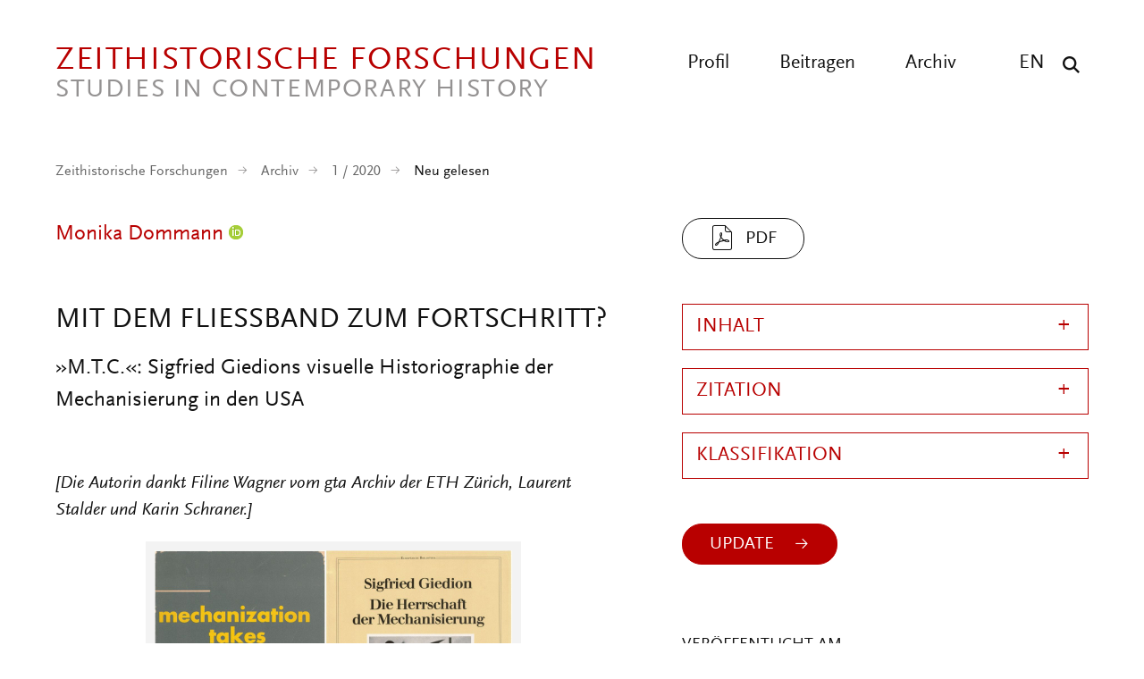

--- FILE ---
content_type: text/html; charset=UTF-8
request_url: https://zeithistorische-forschungen.de/1-2020/5831
body_size: 23662
content:

<!DOCTYPE html>
<html lang="de" dir="ltr" class="h-100">
  <head>
    <meta charset="utf-8" />
<script>var _paq = _paq || [];(function(){var u=(("https:" == document.location.protocol) ? "https://analytics.zeitgeschichte-digital.de/" : "https://analytics.zeitgeschichte-digital.de/");_paq.push(["setSiteId", "6"]);_paq.push(["setTrackerUrl", u+"matomo.php"]);_paq.push(["setDoNotTrack", 1]);if (!window.matomo_search_results_active) {_paq.push(["trackPageView"]);}_paq.push(["setIgnoreClasses", ["no-tracking","colorbox"]]);_paq.push(["enableLinkTracking"]);var d=document,g=d.createElement("script"),s=d.getElementsByTagName("script")[0];g.type="text/javascript";g.defer=true;g.async=true;g.src=u+"matomo.js";s.parentNode.insertBefore(g,s);})();</script>
<meta name="description" content="[Die Autorin dankt Filine Wagner vom gta Archiv der ETH Zürich, Laurent Stalder und Karin Schraner.]" />
<link rel="canonical" href="https://zeithistorische-forschungen.de/1-2020/5831" />
<meta name="Generator" content="Drupal 10 (https://www.drupal.org)" />
<meta name="MobileOptimized" content="width" />
<meta name="HandheldFriendly" content="true" />
<meta name="viewport" content="width=device-width, initial-scale=1.0" />
<link rel="icon" href="/themes/custom/zf_b5_subtheme/favicon.ico" type="image/vnd.microsoft.icon" />
<link rel="alternate" hreflang="de" href="https://zeithistorische-forschungen.de/1-2020/5831" />

    <title>Mit dem Fließband zum Fortschritt? | Zeithistorische Forschungen</title>
      <link rel="stylesheet" media="all" href="/sites/default/files/css/css__6cg6Csc_1Sr-9-2r78_wJCag_013cGaJtZmzpRqtoE.css?delta=0&amp;language=de&amp;theme=zf_b5_subtheme&amp;include=eJxNjVEOwjAMQy9U1q-dZ0qoVybSZWpS2HZ6KkCCH0vvWZZZ1c0rbWNkMgT-cYEZZdi_WzUhXFW0su4xYaYm3kVFr2ohWU4E7C7Leo-pto1k-GKwwxzlc_NY8LT4zqFoaoJwzhOPkzX2GwpiFmWSi_nRx_kFP5JA3w" />
<link rel="stylesheet" media="all" href="/sites/default/files/css/css_yqIOWudIPdEJHIW6LoPnKeXOCFqpwPMV-70Rl0VFXjk.css?delta=1&amp;language=de&amp;theme=zf_b5_subtheme&amp;include=eJxNjVEOwjAMQy9U1q-dZ0qoVybSZWpS2HZ6KkCCH0vvWZZZ1c0rbWNkMgT-cYEZZdi_WzUhXFW0su4xYaYm3kVFr2ohWU4E7C7Leo-pto1k-GKwwxzlc_NY8LT4zqFoaoJwzhOPkzX2GwpiFmWSi_nRx_kFP5JA3w" />
</css-placeholder>
      </js-placeholder>
    </head-placeholder>
  </head>
  <body class="path-node page-node-type-beitrag    bg- d-flex flex-column h-100 top">
  <div class="wrap">
        <div class="visually-hidden-focusable skip-link p-3 container">
      <a href="#main-content" class="p-2">
        Direkt zum Inhalt
      </a>
    </div>
    
      <div class="dialog-off-canvas-main-canvas d-flex flex-column h-100" data-off-canvas-main-canvas>
    

      
<header class="pageheader">
  <div class="center clearfix">
    <a href="https://zeithistorische-forschungen.de/" title="back to start" class="logo"><span class="logo-main">Zeithistorische Forschungen</span><span class="logo-sub">Studies in Contemporary History</span></a>
    <button class="hamburger" type="button" aria-label="Menu" aria-controls="navigation"><span class="line line-1"></span><span class="line line-2"></span><span class="line line-3"></span></button>
    <div class="navigation">
      <button class="show-search show-search-menu" type="button" data-toggle="searchmenu" aria-label="Suche"><span class="icon-search">&nbsp;</span></button>
      <nav class="language">
        <ul>
          <li><a href="/articles-in-english" title="All articles in english">EN</a></li>
        </ul>
      </nav>
      <nav class="menu" id="navigation">
        <ul>
          <li><a href="/profil" title="Profil" >Profil</a></li>
          <li><a href="/beitragen" title="Beitragen" >Beitragen</a></li>
          <li><a href="/archiv" title="Archiv" >Archiv</a></li>
        </ul>
      </nav>
    </div>
  </div>
</header>
<div id="searchmenu" class="block block-search dropdown-menu clearfix">
  <div class="center">
    <div class="search-top clearfix">
      <div class="logo-search">Zeithistorische Forschungen</div><a href="/suche" class="show-search-menu close"></a>
    </div>
    <div class="center-search clearfix">
      <div class="custom-search-block-form block block-custom-search" role="search" data-drupal-selector="custom-search-block-form" id="block-zf-b5-subtheme-customsearchform">
  
    
      <form data-block="nav_additional" action="/1-2020/5831" method="post" id="custom-search-block-form" accept-charset="UTF-8" class="rubrik-form">
  <div class="js-form-item form-item js-form-type-search form-type-search js-form-item-keys form-item-keys form-no-label">
      <label for="edit-keys" class="visually-hidden">Diese Website durchsuchen</label>
        
  <input title="Die Begriffe eingeben, nach denen gesucht werden soll." class="custom_search-keys form-search form-control form-text" data-drupal-selector="edit-keys" type="search" id="edit-keys" name="keys" value="" size="15" maxlength="128" placeholder="Suchbegriff eingeben" />


        </div>



  <div class="select-wrapper js-form-item form-item js-form-type-select form-type-select js-form-item-types form-item-types">
    <select class="custom-search-selector custom-search-types form-select form-control" data-drupal-selector="edit-types" id="edit-types" name="types"><option value="c-all" selected="selected">Beitrag, Heft, Reprint, Autor:in, ...</option><option value="c-autor_in">Autor_in</option><option value="c-beitrag">Beitrag</option><option value="c-heft">Heft</option><option value="c-material">Material</option><option value="c-materialsammlung">Materialsammlung</option><option value="c-reprint">Reprint</option></select>
  </div>

  



  <div class="select-wrapper js-form-item form-item js-form-type-select form-type-select js-form-item-vocabulary-rubriken form-item-vocabulary-rubriken form-no-label">
    <select class="custom-search-selector custom-search-vocabulary form-select form-control" data-drupal-selector="edit-vocabulary-rubriken" id="edit-vocabulary-rubriken" name="vocabulary_rubriken"><option value="c-all" selected="selected">Rubrik ...</option><option value="c-1602"> Editorial</option><option value="c-1"> Aufsätze</option><option value="c-1603"> Interviews</option><option value="c-1614"> Bildessay</option><option value="c-2"> Debatte</option><option value="c-1604"> Essay</option><option value="c-3"> Quellen</option><option value="c-4"> Besprechungen</option><option value="c-1605">- Ausstellungen</option><option value="c-1606">- CD-ROMs und DVDs</option><option value="c-1607">- Filme</option><option value="c-1608">- Neu gehört</option><option value="c-1609">- Neu gelesen</option><option value="c-1610">- Neu gesehen</option><option value="c-1611">- Websites</option><option value="c-1612">- Links</option><option value="c-1613">- Neu</option></select>
  </div>

  


<div class="select-flex form-wrapper">
  
  <div class="select-wrapper js-form-item form-item js-form-type-select form-type-select js-form-item-vocabulary-chronologische-klassifikation form-item-vocabulary-chronologische-klassifikation form-no-label">
    <select class="custom-search-selector custom-search-vocabulary form-select form-control" data-drupal-selector="edit-vocabulary-chronologische-klassifikation" id="edit-vocabulary-chronologische-klassifikation" name="vocabulary_chronologische_klassifikation"><option value="c-all" selected="selected">Zeit ...</option><option value="c-1649"> vor 1900</option><option value="c-1582"> 20. Jahrhundert übergreifend</option><option value="c-1583"> 1900-1945</option><option value="c-1584"> 1945-</option><option value="c-1585"> 1900er</option><option value="c-1586"> 1910er</option><option value="c-1587"> 1920er</option><option value="c-1588"> 1930er</option><option value="c-1589"> 1940er</option><option value="c-1590"> 1950er</option><option value="c-1591"> 1960er</option><option value="c-1592"> 1970er</option><option value="c-1593"> 1980er</option><option value="c-1594"> 1990er</option><option value="c-1595"> 2000er</option><option value="c-1615"> 2010er</option><option value="c-1596"> 21. Jahrhundert</option><option value="c-1597"> ohne epochalen Schwerpunkt</option></select>
  </div>

  



  <div class="select-wrapper js-form-item form-item js-form-type-select form-type-select js-form-item-vocabulary-regionale-klassifikation form-item-vocabulary-regionale-klassifikation form-no-label">
    <select class="custom-search-selector custom-search-vocabulary form-select form-control" data-drupal-selector="edit-vocabulary-regionale-klassifikation" id="edit-vocabulary-regionale-klassifikation" name="vocabulary_regionale_klassifikation"><option value="c-all" selected="selected">Region ...</option><option value="c-1533"> Afrika</option><option value="c-1534">- Afrika südlich der Sahara</option><option value="c-1535">- Nordafrika</option><option value="c-1536"> Amerika</option><option value="c-1537">- Nordamerika</option><option value="c-1538">-- Kanada</option><option value="c-1539">-- USA</option><option value="c-1621">- Mittelamerika</option><option value="c-1622">- Südamerika</option><option value="c-1540"> Asien</option><option value="c-1541">- Ostasien</option><option value="c-1542">-- China</option><option value="c-1543">-- Japan</option><option value="c-1620">-- Korea</option><option value="c-1544">- Südasien</option><option value="c-1545">-- Indien</option><option value="c-1546">- Südostasien</option><option value="c-1547">- Vorderasien</option><option value="c-1647">-- Golfregion</option><option value="c-1548">-- Israel/Palästina</option><option value="c-1619">- Zentralasien</option><option value="c-1648">-- Afghanistan</option><option value="c-1549"> Australien/Ozeanien</option><option value="c-1550"> Europa</option><option value="c-1551">- Mittel-/Osteuropa</option><option value="c-1552">-- Österreich</option><option value="c-1553">-- Polen</option><option value="c-1554">-- Tschechien/Slowakei/Tschechoslowakei</option><option value="c-1555">-- Ungarn</option><option value="c-1556">- Nordeuropa</option><option value="c-1557">-- Baltikum</option><option value="c-1558">-- Skandinavien</option><option value="c-1559">- Osteuropa</option><option value="c-1560">-- Bulgarien</option><option value="c-1561">-- Rumänien</option><option value="c-1562">-- UdSSR/Russland</option><option value="c-1563">-- Ukraine</option><option value="c-1564">- Südeuropa</option><option value="c-1565">-- Griechenland</option><option value="c-1566">-- Italien</option><option value="c-1567">-- Portugal</option><option value="c-1568">-- Spanien</option><option value="c-1569">-- Südosteuropa/Jugoslawien</option><option value="c-1570">- Westeuropa</option><option value="c-1571">-- Benelux-Staaten</option><option value="c-1572">-- Deutschland</option><option value="c-1573">--- Bundesrepublik</option><option value="c-1574">--- DDR</option><option value="c-1575">-- Frankreich</option><option value="c-1576">-- Großbritannien</option><option value="c-1577">-- Irland</option><option value="c-1578">-- Schweiz</option><option value="c-1579"> ohne regionalen Schwerpunkt</option><option value="c-1581"> regional übergreifend</option></select>
  </div>

  



  <div class="select-wrapper js-form-item form-item js-form-type-select form-type-select js-form-item-vocabulary-thematische-klassifikation form-item-vocabulary-thematische-klassifikation form-no-label">
    <select class="custom-search-selector custom-search-vocabulary form-select form-control" data-drupal-selector="edit-vocabulary-thematische-klassifikation" id="edit-vocabulary-thematische-klassifikation" name="vocabulary_thematische_klassifikation"><option value="c-all" selected="selected">Thema ...</option><option value="c-1373"> Alltag</option><option value="c-1655"> Alter</option><option value="c-1374"> Amerikanisierung</option><option value="c-1375"> Antisemitismus</option><option value="c-1415"> Arbeit</option><option value="c-1376"> Architektur</option><option value="c-1377"> Außenpolitik</option><option value="c-1378"> Ausstellungen</option><option value="c-1379"> Begriffe</option><option value="c-1381"> Besatzungsherrschaft</option><option value="c-1383"> Bevölkerung</option><option value="c-1384"> Bildung und Universitäten</option><option value="c-1385"> Biographie</option><option value="c-1625"> Christentum</option><option value="c-1626"> Computerisierung</option><option value="c-1387"> Dekolonisation</option><option value="c-1389"> Design</option><option value="c-1390"> Digital Humanities</option><option value="c-1393"> Eliten</option><option value="c-1394"> Emotionen</option><option value="c-1395">- Gefühle</option><option value="c-1628"> Energie</option><option value="c-1396"> Entwicklungspolitik</option><option value="c-1652"> Ernährung</option><option value="c-1398"> Europäisierung</option><option value="c-1399"> Europäische Integration</option><option value="c-1401"> Faschismus</option><option value="c-1402"> Fernsehen</option><option value="c-1403"> Film</option><option value="c-1404"> Flucht und Vertreibung</option><option value="c-1405"> Fotografie</option><option value="c-1629"> Friedens- und Konfliktforschung</option><option value="c-1406"> Gedächtnis</option><option value="c-1407">- Erinnerung</option><option value="c-1408"> Gedenkstätten</option><option value="c-1409"> Gedenktage</option><option value="c-1616"> Geheimdienste</option><option value="c-1410"> Geistes- und Ideengeschichte</option><option value="c-1411">- Intellectual History</option><option value="c-1412"> Genozide</option><option value="c-1413"> Geographie</option><option value="c-1418"> Geschichtsdidaktik</option><option value="c-1419"> Geschichtspolitik</option><option value="c-1420"> Geschichtstheorie(n)</option><option value="c-1421"> Geschlecht</option><option value="c-1422">- Gender Studies</option><option value="c-1423"> Gesellschaftsgeschichte</option><option value="c-1424"> Gewalt</option><option value="c-1425"> Global History</option><option value="c-1426">- Weltgeschichte</option><option value="c-1428"> Historiographiegeschichte</option><option value="c-1431"> Historische Semantik</option><option value="c-1432"> Holocaust</option><option value="c-1642"> Human Animal Studies</option><option value="c-1433"> Imperien</option><option value="c-1435"> Internationale Organisationen</option><option value="c-1436"> Internationale Beziehungen</option><option value="c-1631"> Islam</option><option value="c-1437"> Jahrestage</option><option value="c-1438"> Judentum</option><option value="c-1439"> Jugend</option><option value="c-1440"> Justiz</option><option value="c-1441"> Kalter Krieg</option><option value="c-1386">- Cold War Studies</option><option value="c-1442"> Kartographie</option><option value="c-1443"> Kindheit</option><option value="c-1444"> Kirchen</option><option value="c-1446"> Klassen</option><option value="c-1450"> Körper</option><option value="c-1656"> Kolonialismus</option><option value="c-1447"> Kommunikation</option><option value="c-1448"> Kommunismus</option><option value="c-1449"> Konsum</option><option value="c-1650"> Krieg</option><option value="c-1451"> Kultur</option><option value="c-1454"> Kunst</option><option value="c-1654"> Linksextremismus</option><option value="c-1457"> Literatur</option><option value="c-1460"> Materielle Kultur</option><option value="c-1461"> Medien</option><option value="c-1464"> Medizin</option><option value="c-1646">- Gesundheit</option><option value="c-1465"> Menschenrechte</option><option value="c-1466"> Mentalität</option><option value="c-1467"> Metropolen</option><option value="c-1468"> Migration</option><option value="c-1469"> Militär</option><option value="c-1470"> Museen</option><option value="c-1471"> Musik</option><option value="c-1474"> Nahostkonflikt</option><option value="c-1477"> Nationalsozialismus</option><option value="c-1634"> Naturwissenschaften</option><option value="c-1478"> Opposition</option><option value="c-1479"> Oral History</option><option value="c-1481"> Parteien</option><option value="c-1635"> Planung</option><option value="c-1636">- Infrastruktur</option><option value="c-1482"> Politik</option><option value="c-1486"> Pop</option><option value="c-1487"> Postcolonial Studies</option><option value="c-1488"> Presse</option><option value="c-1617"> Propaganda</option><option value="c-1489"> Public History</option><option value="c-1657"> Queer History</option><option value="c-1651"> Race</option><option value="c-1490"> Raum</option><option value="c-1492"> Recht</option><option value="c-1653"> Rechtsextremismus</option><option value="c-1493"> Regionales</option><option value="c-1494"> Religion</option><option value="c-1497"> Rundfunk</option><option value="c-1499"> Sound History</option><option value="c-1445">- Klang</option><option value="c-1500"> Soziale Bewegungen</option><option value="c-1501">- Bewegungen</option><option value="c-1502">- Protest</option><option value="c-1503"> Soziales</option><option value="c-1645"> Sozialstruktur</option><option value="c-1504"> Sport</option><option value="c-1505"> Staatssozialismus</option><option value="c-1507"> Städte</option><option value="c-1508"> Technik</option><option value="c-1509"> Terrorismus</option><option value="c-1640"> Tiere</option><option value="c-1510"> Tourismus</option><option value="c-1511"> Transfer</option><option value="c-1512"> Transformation</option><option value="c-1513"> Transnationale Geschichte</option><option value="c-1514"> Umwelt</option><option value="c-1515"> Unternehmen</option><option value="c-1643"> Utopien</option><option value="c-1516"> Verfassung</option><option value="c-1517"> Verflechtung</option><option value="c-1518"> Vergangenheitspolitik</option><option value="c-1519"> Vergleiche</option><option value="c-1520"> Verkehr</option><option value="c-1521"> Visual History</option><option value="c-1522">- Bildforschung</option><option value="c-1524"> Westernisierung</option><option value="c-1525"> Widerstand</option><option value="c-1527"> Wirtschaft</option><option value="c-1531"> Wissen</option><option value="c-1528"> Wissenschaft</option><option value="c-1639"> Zäsuren</option><option value="c-1638"> Zeit</option><option value="c-1532"> Zeitzeugen</option><option value="c-1644"> Zukunftsvorstellungen</option></select>
  </div>

  </div>


  <input autocomplete="off" data-drupal-selector="form-qr9zzy2nk8gu1nub2ldg0i1cgczzpqhklfllvbmbnf4" type="hidden" name="form_build_id" value="form-QR9ZZy2nK8gu1nuB2ldG0i1cGCZZpQhKLFLLvbMbNF4" />


  <input data-drupal-selector="edit-custom-search-block-form" type="hidden" name="form_id" value="custom_search_block_form" />

<div data-drupal-selector="edit-actions" class="form-actions js-form-wrapper form-wrapper" id="edit-actions--2">
    <input data-drupal-selector="edit-submit" type="submit" id="edit-submit" value="Suchen" class="button js-form-submit form-submit submit btn btn-primary" />

</div>

</form>

  </div>

    </div>
  </div>
</div>


<main role="main">
  <div class="center">
   <a id="main-content" tabindex="-1"></a>
	    <div class="breadcrumb">
      <div class="mod-breadcrumb check fade-in">
                <ul>
          <li><a href="/" title="Startseite" >Zeithistorische Forschungen</a></li>
          <li><a href="/archiv" title="Archiv" >Archiv</a></li>
          <li><a href="/1-2020">1 / 2020</a></li>
          <li class="active">Neu gelesen</li>
        </ul>
       </div>
    </div>
    
    <div class="article-header">
      <div class="content">
        <div class="content-main">
          <div class="all-author">
            <div class="views-element-container"><div class="view view-autor-innen view-id-autor_innen view-display-id-block_autorinnen_autor js-view-dom-id-a1b5bf3ec8985676796fa3cf226316003b3a3431c15f8f7c387f9a8af7eef74f">
  
    
      
      <div class="view-content">
          <div class="views-row"><div class="views-field views-field-nothing"><span class="field-content"><div class="author"><a href="/autoren/monika-dommann" hreflang="de">Monika Dommann</a> <a href="https://orcid.org/0009-0006-6289-6430" target="_blank" rel="noopener noreferrer"><img alt="ORCID logo" src="https://info.orcid.org/wp-content/uploads/2019/11/orcid_16x16.png" width="16" height="16" /></a></div></span></div></div>

    </div>
  
          </div>
</div>

          </div>
        </div>
        <div class="content-aside">
          <div class="views-element-container"><div class="view view-beitraege view-id-beitraege view-display-id-block_beitrag_pdf js-view-dom-id-6324755286509e1166ab4c41e2aa77b76fba64ac1297571f50959d4a877f84d0">
  
    
      
      <div class="view-content">
          <div class="views-row"><div><div>
  
      
            <a href="/sites/default/files/medien/Druckausgabe/2020-1/ZF_1_2020_190_200_Dommann.pdf" class="file-download file-download-application file-download-pdf pdf-link" target="_blank" download title="PDF">PDF</a>
      
  
</div></div></div>

    </div>
  
      
          </div>
</div>

          <div class="views-element-container"><div class="view view-beitraege view-id-beitraege view-display-id-block_pdf_translation js-view-dom-id-8a1e1747d1254781b044c88f8914bff479e9013f827a800d229afa8cc9ad99fc">
  
    
      
  
      
          </div>
</div>

          <div class="views-element-container"><div class="view view-beitraege view-id-beitraege view-display-id-block_abstract_pdf js-view-dom-id-c3a1018617de52e8d13acd840494b611d1970b250e810d7223e58ba9e39a1d01">
  
    
      
  
      
          </div>
</div>

          <div class="views-element-container"><div class="view view-beitraege view-id-beitraege view-display-id-block_abstract_pdf_translation js-view-dom-id-25b204c910cccefda720f7559d04410dd7667f79c4e25d40ba712003bace638e">
  
    
      
  
      
          </div>
</div>

        </div>
      </div>
    </div>

    <div class="article-main">
      <div class="content">
        <div class="content-main">
          <h1 class="page-title"><p>Mit dem Fließband zum Fortschritt?</p>
</h1>
                      <div class="untertitel">»M.T.C.«: Sigfried Giedions visuelle Historiographie der Mechanisierung in den USA</div>
                    <article class="node node-beitrag node-sticky clearfix">
              <div class="region region-content">
    <div data-drupal-messages-fallback class="hidden"></div>
<div id="block-zf-b5-subtheme-content" class="block block-system block-system-main-block">
      
<article data-history-node-id="5831" class="node node--type-beitrag node--sticky node--view-mode-full">

  
    

  <div class="node__content">
    
            <div class="clearfix text-formatted field field--name-body field--type-text-with-summary field--label-hidden field__item"><!--?xml encoding="utf-8" ?--><!--?xml encoding="utf-8" ?--><p><em>[Die Autorin dankt Filine Wagner vom gta Archiv der ETH Zürich, Laurent Stalder und Karin Schraner.]</em></p><div class="caption-out" id="out"><div class="caption" style="background-color:rgb(243, 243, 243);" id="align"><p><a class="colorbox" href="/sites/default/files/medien/cumulus/2020-1/Dommann/6102.jpg" id="link" title="Buchcover von 1948 und 1982 (gta Archiv/ETH Zürich, Nachlass Sigfried Giedion)" data-colorbox-gallery="zzf-gallery"><img class="inline img-responsive" style="width:400px;" id="image" src="/sites/default/files/medien/cumulus/2020-1/Dommann/resized/6102.jpg" title="Buchcover von 1948 und 1982 (gta Archiv/ETH Zürich, Nachlass Sigfried Giedion)"></a></p><div class="caption-text" style="max-width:400px;" id="text">Buchcover von 1948 und 1982<br>(<a href="https://archiv.gta.arch.ethz.ch" target="_blank">gta Archiv/ETH Zürich</a>, <a href="https://archiv.gta.arch.ethz.ch/nachlaesse-vorlaesse/sigfried-giedion" target="_blank">Nachlass Sigfried Giedion</a>)</div></div></div><div class="caption-out" id="out"><div class="caption" style="background-color:rgb(243, 243, 243);" id="align"><div class="caption-text" style="max-width:400px;" id="text">Sigfried Giedion, Mechanization Takes Command.<br>A Contribution to Anonymous History,<br>New York: Oxford University Press 1948;<br>dt.: Die Herrschaft der Mechanisierung.<br>Ein Beitrag zur anonymen Geschichte.<br>Mit einem Nachwort von Stanislaus von Moos,<br>Frankfurt a.M.: Europäische Verlagsanstalt 1982;<br>Die Herrschaft der Mechanisierung.<br>Ein Beitrag zur anonymen Geschichte.<br>Herausgegeben und mit einem Essay von Henning Ritter. Mit einem Nachwort von Stanislaus von Moos,<br>Frankfurt a.M.: Europäische Verlagsanstalt 1994.<br>Die Zitate im Text folgen der letztgenannten Ausgabe.</div></div></div><p>Für dieses Buch muss man sich etwas Zeit nehmen. Ich hatte die gut 700 Seiten umfassende amerikanische Originalausgabe von »Mechanization Takes Command«<em> </em>(den Titel kürzte Giedion in seinen Notizen mit dem Akronym »M.T.C.« ab) im Sommer 2017 im <em>Amtrak California Zephyr</em> auf meiner Reise von Greenriver, UT, nach Chicago, IL, im Gepäck. Diese Reise bot aktualisiertes Anschauungsmaterial zu Giedions Sondierungen der US-amerikanischen Industrialisierungsgeschichte. Sie folgte jener Eisenbahnlinie, welche Kalifornien (wo die <em>Frontier</em>-Gesellschaft Amerikas im ausgehenden 19. Jahrhundert an ihr Ende gelangte) mit Chicago verbindet (der nach dem großen Brand von 1871 zur Industriemetropole avancierten Stadt am Lake Michigan). Dazwischen öffnete sich der <em>Midwest</em>, dessen verrostete und verlassene industrielle Infrastruktur (Bahnhöfe, Fabriken, Brücken, Städte) durch das Zugfenster ins Blickfeld geriet und somit den Endpunkt der von Giedion dokumentierten Entwicklungen brutal vor Augen führte. Die heruntergewirtschafteten Landschaften des <em>Midwest</em> und Giedions Streifzüge in ihre Industrialisierung während des 19. Jahrhunderts flossen ineinander über. Etwa dann, wenn der Zug stillstand und mein Blick bei den Getreide-Elevatoren hängen blieb, wo sich die Eisenbahnlinien kreuzen und der Personenzug den unendlich langen Güterwagen, die von Diesellokomotiven angetrieben werden, den Vortritt lassen musste. Oder wenn ich beim mäandrierenden Durchblättern des Buches und dem Blick aus dem Zugfenster den Faden verlor und eindöste –&nbsp;und dann beim Eindunkeln jäh von den <em>sleeping car attendants</em>, welche die ausklappbaren Sitze für die Nacht mit ein paar Handgriffen zu Betten umwandelten, in die Gegenwart zurückgeholt wurde. Oder im Nachfolgemodell des von George M. Pullman 1869 in seinem Patent beschriebenen Speisewagens, wo die Reisende aus Europa und Wählerinnen des amtierenden Präsidenten sich am gemeinsamen Tisch zum Verzehr von Burger, Steaks und Hot Dogs wiederfanden. Jenes Präsidenten, der zu Beginn des 21. Jahrhunderts eine Re-Industrialisierung abgehängter Regionen im einst prosperierenden Rostgürtel der USA versprach.</p><div class="caption-out" id="out"><div class="caption" style="background-color:rgb(243, 243, 243);" id="align"><p><a class="colorbox" href="/sites/default/files/medien/cumulus/2020-1/Dommann/6103.jpg" id="link" title="Sigfried Giedions Notizbuch zu M.T.C. (gta Archiv/ETH Zürich, Nachlass Sigfried Giedion)" data-colorbox-gallery="zzf-gallery"><img class="inline img-responsive" style="width:400px;" id="image" src="/sites/default/files/medien/cumulus/2020-1/Dommann/resized/6103.jpg" title="Sigfried Giedions Notizbuch zu M.T.C. (gta Archiv/ETH Zürich, Nachlass Sigfried Giedion)"></a></p><div class="caption-text" style="max-width:400px;" id="text">Sigfried Giedions Notizbuch zu M.T.C.<br>(<a href="https://archiv.gta.arch.ethz.ch" target="_blank">gta Archiv/ETH Zürich</a>, <a href="https://archiv.gta.arch.ethz.ch/nachlaesse-vorlaesse/sigfried-giedion" target="_blank">Nachlass Sigfried Giedion</a>)</div></div></div><p>Giedions Interesse galt in M.T.C. den vergessenen oder kaum beachteten Werkzeugen und Erfindungen, welche den Alltag des industrialisierten Lebens geprägt haben: »Es sind äußerlich bescheidene Dinge, um die es hier geht, Dinge, die gewöhnlich nicht ernstgenommen werden, jedenfalls nicht in historischer Beziehung. Aber so wenig wie in der Malerei kommt es in der Geschichte auf die Größe des Gegenstandes an. Auch in einem Kaffeelöffel spiegelt sich die Sonne.« (S. 19) Dies ist inzwischen vielleicht der berühmteste Satz des Buches, der Giedions Credo zum Ausdruck bringt, eine Architektur-, Technik-, Kunst- und Designgeschichte alltäglicher anonymer Objekte ohne Autoren zu schreiben. M.T.C. ist eine Ode sowie zugleich eine Warnung an das mechanische Zeitalter und heute selbst als Quelle dieser Epoche zu lesen. Es ist das Amerika-Buch eines Europäers,<a href="#footnote-024"><span id="footnote-024-backlink">1</span></a> deutsch gedacht und mit Hilfe des Übersetzers Martin James<a href="#footnote-023"><span id="footnote-023-backlink">2</span></a> für ein amerikanisches Publikum geschrieben, aber erst drei Jahrzehnte später in der Muttersprache des Autors erschienen. Entstanden ist es während des Zweiten Weltkrieges, weit weg von den Grausamkeiten des Geschehens in Europa. Doch der Krieg ging Giedion unentwegt durch den Kopf, wie er seiner Frau, der Kunsthistorikerin Carola Giedion-Welcker, 1942 aus den USA nach Zürich schrieb.<a href="#footnote-022"><span id="footnote-022-backlink">3</span></a></p><div class="caption-out" id="out"><div class="caption" style="background-color:rgb(243, 243, 243);" id="align"><p><a class="colorbox" href="/sites/default/files/medien/cumulus/2020-1/Dommann/6104.jpg" id="link" title="»Better Living! Kitchen of Tomorrow«. Prospekt für moderne Kücheneinrichtung von LOF (Libbey Owens Ford), ca. 1940 (gta Archiv/ETH Zürich, Nachlass Sigfried Giedion)" data-colorbox-gallery="zzf-gallery"><img class="inline img-responsive" style="width:500px;" id="image" src="/sites/default/files/medien/cumulus/2020-1/Dommann/resized/6104.jpg" title="»Better Living! Kitchen of Tomorrow«. Prospekt für moderne Kücheneinrichtung von LOF (Libbey Owens Ford), ca. 1940 (gta Archiv/ETH Zürich, Nachlass Sigfried Giedion)"></a></p><div class="caption-text" style="max-width:500px;" id="text">»Better Living! Kitchen of Tomorrow«. Prospekt für moderne Kücheneinrichtung von LOF (Libbey Owens Ford), ca. 1940<br>(<a href="https://archiv.gta.arch.ethz.ch" target="_blank">gta Archiv/ETH Zürich</a>, <a href="https://archiv.gta.arch.ethz.ch/nachlaesse-vorlaesse/sigfried-giedion" target="_blank">Nachlass Sigfried Giedion</a>)</div></div></div><p>M.T.C. vereint die Trouvaillen eines sammelwütigen Amerikareisenden, der auf der Suche nach Bildmaterial aufwendige Recherchen durchgeführt hatte (etwa im Fundus des <em>US Patent Office</em> und in der <em>McCormick Historical Association</em> in Chicago), umtriebig mit US-amerikanischen Unternehmen korrespondierte und der Geschichtsschreibung bislang vernachlässigte Quellengattungen erschlossen hat: Patentzeichnungen, Warenkataloge und Werbebroschüren. Ein Buch, das sich vom Material treiben lässt, relational gedacht und gestaltet ist und programmatisch Fragment bleibt. Erzählt wird auch eine Geschichte des <em>Midwest </em>im Denkmodus der Moderne. Mit leeren Landschaften, die durch Eisenbahnen erschlossen werden, ohne die <em>American Indians</em> zu erwähnen, die schon vorher da waren und durch die Landnahme und Raumerschließung verdrängt oder getötet wurden. Eine Geschichte anonymer Alltagsdinge, doch auch eine Ode an kreative Persönlichkeiten wie Oliver Evans (der Erfinder einer mechanischen Müllerei Ende des 18. Jahrhunderts), George M. Pullman (der Erfinder der Luxusreisen Mitte des 19. Jahrhunderts), Cyrus McCormick (der Kaufmann und Erfinder von Mähmaschinen und Traktoren) oder Gustavus Franklin Swift (der umtriebige Unternehmer hinter dem <em>Meatpacking District</em> in Chicago zu Beginn des 20. Jahrhunderts). Eine Geschichte des Fortschritts, die in Fortschrittskritik mündet. Und über weite Passagen auch eine Möbelgeschichte eines Stilhygienikers in der Tradition des <em>Arts and Crafts Movement</em> und des Werkbundes.</p><p>Als M.T.C. 1948 bei Oxford University Press in englischsprachiger Originalausgabe erschien, war der diplomierte Maschinenbauingenieur und promovierte Kunsthistoriker Sigfried Giedion (1888 in Prag geboren und 1968 in Zürich gestorben) bereits 60 Jahre alt. Der Industriellensohn war in den 1920er-Jahren mit dem Bauhaus in Weimar in Kontakt gekommen. Seit 1928 förderte er als Generalsekretär der CIAM (Congrès Internationaux d’Architecture Moderne) und seit 1931 als Mitbegründer der Wohnbedarf AG an seinem Wohnort in Zürich das moderne Bauen und Wohnen. Als Giedion durch Vermittlung von Walter Gropius 1939 eine Poetik-Gastprofessur in Harvard erhielt, unternahm er die erste Reise nach Chicago und in den <em>Midwest</em>.<a href="#footnote-021"><span id="footnote-021-backlink">4</span></a> Giedion, der nach der Annexion Österreichs durch NS-Deutschland 1938 bereits das Schlimmste befürchtete (»eines Tages aufzuwachen und zu vernehmen, dass die motorisierten Batterien Göhrings [sic!] bereits Zürich passiert haben«), bemühte sich nach seiner Rückkehr in die Schweiz um einen neuen Aufenthalt in den USA, der ihm durch eine Vorlesung 1941 an der <em>Yale School of Fine Art</em> ermöglicht wurde.<a href="#footnote-020"><span id="footnote-020-backlink">5</span></a> Er blieb bis zum Kriegsende in den USA, betrieb dabei umfangreiche Archivrecherchen für M.T.C., verschickte Fragebögen an Industrieunternehmen und arbeitete von Dezember 1941 bis Dezember 1945 am Manuskript. Viele Textversatzstücke wurden unterwegs geschrieben, sind auf Hotelbriefpapier entstanden, in Notizbüchern und Ordnern beständig weiterentwickelt und verworfen, dann in Diktaten schließlich verdichtet worden (vgl. Henning Ritters editorische Notizen in der deutschen Ausgabe von 1994, S. 819).</p><p>Giedions Buch löste sich von der Linearität eines Fließtextes; er dachte Text und Bild von Beginn an relational. Bereits 1942 notierte Giedion in New York, dass die Bilder etwa ein Drittel des Buches ausmachen sollten. Das Werk sollte auch mittels flüchtigem Durchblättern zugänglich sein: »This pictural way may lead the reader on the other way to the text. The aim is to offer a combination of a picture book and scientific research.«<a href="#footnote-019"><span id="footnote-019-backlink">6</span></a> Giedion bemühte sich beim <em>Patent Office</em> in Washington DC und bei US-amerikanischen Unternehmen um das Bildmaterial sowie um die Zusendung von Fotografien und Fotokopien. Schließlich fanden 501 Bilder Eingang ins Buch. Medienhistorisch betrachtet ist M.T.C. ein Kind des Photostat-Zeitalters, einer Fotokopiertechnik auf Basis des fotografischen Umkehrprismas, die vor dem elektrostatischen Xerox-Kopierverfahren die Bürowelt erobert hatte. Ohne das Medium Photostat, das zu Beginn des 20. Jahrhunderts in Bibliotheken, staatlichen Verwaltungen, Gerichten, Banken und Versicherungen das <em>Paperwork</em> rationalisiert und mechanisiert hatte, wäre diese aufwendige Enzyklopädie der Mechanisierung, die sich selbst eines ihrer Medien bediente, nicht denkbar gewesen.</p><div class="caption-out" id="out"><div class="caption" style="background-color:rgb(243, 243, 243);" id="align"><p><a class="colorbox" href="/sites/default/files/medien/cumulus/2020-1/Dommann/6105.jpg" id="link" title="Photostat eines britischen Patents für eine Mähmaschine von 1811 – für Giedions Kapitel über die Mechanisierung der Landwirtschaft (gta Archiv/ETH Zürich, Nachlass Sigfried Giedion)" data-colorbox-gallery="zzf-gallery"><img class="inline img-responsive" style="width:400px;" id="image" src="/sites/default/files/medien/cumulus/2020-1/Dommann/resized/6105.jpg" title="Photostat eines britischen Patents für eine Mähmaschine von 1811 – für Giedions Kapitel über die Mechanisierung der Landwirtschaft (gta Archiv/ETH Zürich, Nachlass Sigfried Giedion)"></a></p><div class="caption-text" style="max-width:400px;" id="text">Photostat eines britischen Patents für eine Mähmaschine von 1811 – für Giedions Kapitel über die Mechanisierung der Landwirtschaft<br>(<a href="https://archiv.gta.arch.ethz.ch" target="_blank">gta Archiv/ETH Zürich</a>, <a href="https://archiv.gta.arch.ethz.ch/nachlaesse-vorlaesse/sigfried-giedion" target="_blank">Nachlass Sigfried Giedion</a>)</div></div></div><div class="caption-out" id="out"><div class="caption" style="background-color:rgb(243, 243, 243);" id="align"><p><a class="colorbox" href="/sites/default/files/medien/cumulus/2020-1/Dommann/6106.jpg" id="link" title="Zeichnung und Fotografie, Patent und Praxis, 19. und 20. Jahrhundert: Doppelseite mit dem ersten US-Patent eines Mähdreschers (1836) und einem Klein-Mähdrescher bei der Ernte (1930) (aus: Sigfried Giedion, Mechanization Takes Command. A Contribution to Anonymous History, New York 1948, S. 164f.)" data-colorbox-gallery="zzf-gallery"><img class="inline img-responsive" style="width:400px;" id="image" src="/sites/default/files/medien/cumulus/2020-1/Dommann/resized/6106.jpg" title="Zeichnung und Fotografie, Patent und Praxis, 19. und 20. Jahrhundert: Doppelseite mit dem ersten US-Patent eines Mähdreschers (1836) und einem Klein-Mähdrescher bei der Ernte (1930) (aus: Sigfried Giedion, Mechanization Takes Command. A Contribution to Anonymous History, New York 1948, S. 164f.)"></a></p><div class="caption-text" style="max-width:400px;" id="text">Zeichnung und Fotografie, Patent und Praxis,<br>19. und 20. Jahrhundert: Doppelseite mit dem ersten US-Patent eines Mähdreschers (1836) und einem<br>Klein-Mähdrescher bei der Ernte (1930)<br>(aus: Sigfried Giedion, Mechanization Takes Command.<br>A Contribution to Anonymous History,<br>New York 1948, S. 164f.)</div></div></div><p>Giedion hatte schon 1942 genaue Vorstellungen bezüglich der Bildgestaltung formuliert: »Approximately half of the illustrations will be line-cuts. When it is possible, care will be taken to unite different illustrations in one block.«<a href="#footnote-018"><span id="footnote-018-backlink">7</span></a> Beim Layout des Buches arbeitete er mit dem Fotografen und Typografen Herbert Bayer sowie der Malerin und Gestalterin Elisabeth Wolff zusammen.<a href="#footnote-017"><span id="footnote-017-backlink">8</span></a> Die auf Fotografie, Fotokopie, Schere und Leim basierende Collagetechnik der Buchgestaltung bringt nicht bloß die materialgetriebene Vorgehensweise des Autors und der beiden anderen Beteiligten zum Ausdruck, sondern evoziert auch neue Leseoptionen des Mediums Buch: Neben der linearen Textlektüre ergeben sich Möglichkeiten zu parallelen Betrachtungen der Bilder und Bildblöcke mitsamt ihrer inhaltlich substantiellen Bildlegenden. Eine vergleichbare Vorgehensweise einer visuellen Historiographie, die material- und bildergetrieben und assoziativ vorgeht, ist dann erst viel später wieder anzutreffen: in Kultbüchern wie Klaus Theweleits 1977/78 erschienenen »Männerphantasien«<a href="#footnote-016"><span id="footnote-016-backlink">9</span></a> und speziell in Marshall McLuhans zusammen mit dem Gestalter Quentin Fiore 1967 veröffentlichtem »The Medium is the Massage«.<a href="#footnote-015"><span id="footnote-015-backlink">10</span></a></p><div class="caption-out" id="out"><div class="caption" style="background-color:rgb(243, 243, 243);" id="align"><p><a class="colorbox" href="/sites/default/files/medien/cumulus/2020-1/Dommann/6107.jpg" id="link" title="Sigfried Giedion 1961 im Studio des Schweizer Buchhändlers und Verlegers Hoepli bei der Gestaltung der italienischen Ausgabe von »Space, Time and Architecture. The Growth of a New Tradition«, der Monographie Giedions zur modernen Architekturgeschichte, die 1941 bei Harvard University Press erschienen war (gta Archiv/ETH Zürich, Nachlass Ulrich Stucky)" data-colorbox-gallery="zzf-gallery"><img class="inline img-responsive" style="width:400px;" id="image" src="/sites/default/files/medien/cumulus/2020-1/Dommann/resized/6107.jpg" title="Sigfried Giedion 1961 im Studio des Schweizer Buchhändlers und Verlegers Hoepli bei der Gestaltung der italienischen Ausgabe von »Space, Time and Architecture. The Growth of a New Tradition«, der Monographie Giedions zur modernen Architekturgeschichte, die 1941 bei Harvard University Press erschienen war (gta Archiv/ETH Zürich, Nachlass Ulrich Stucky)"></a></p><div class="caption-text" style="max-width:400px;" id="text">Sigfried Giedion 1961 im Studio des Schweizer Buchhändlers und Verlegers Hoepli bei der Gestaltung der italienischen Ausgabe von »Space, Time and Architecture. The Growth of a New Tradition«, der Monographie Giedions zur modernen Architekturgeschichte, die 1941 bei Harvard University Press erschienen war<br>(<a href="https://archiv.gta.arch.ethz.ch" target="_blank">gta Archiv/ETH Zürich</a>, <a href="https://archiv.gta.arch.ethz.ch/nachlaesse-vorlaesse/ulrich-stucky" target="_blank">Nachlass Ulrich Stucky</a>)</div></div></div><p>Tageszeitungen wie die »New York Times« oder die »Herald Tribune« widmeten M.T.C. Titelgeschichten, auch die »Neue Zürcher Zeitung« (NZZ) besprach das Buch – bezeichnenderweise nicht im Feuilleton, sondern in der Technikbeilage. Der Forderung Giedions, Technik als Kunst zu betrachten, mochte die NZZ offenbar nicht Folge leisten. Der Theaterdramaturg und Publizist Hans Curjel war in seiner Rezension entzückt von den »amüsanten Abbildungen«, »die eine dem Bewusstsein völlig entschwundene Welt entstehen lassen«, und attestierte ihnen eine eminente kunsthistorische Bedeutung. Er verwies auch auf Giedions Argument, dass die Schöpfungen der Alltagswelt und der Kunst denselben Prinzipien folgen (Abstraktion, Einführung des Faktors Zeit, Simultanität).<a href="#footnote-014"><span id="footnote-014-backlink">11</span></a></p><p>Der Kanadier McLuhan, der Giedions Buchkonzept später gewissermaßen noch radikalisiert hat, gehörte auch zu den euphorischen Rezensenten von M.T.C., das er zusammen mit Moholy-Nagys »Vision in Motion« 1949 besprach.<a href="#footnote-013"><span id="footnote-013-backlink">12</span></a> <span>Er sah in </span>M.T.C. <span>eine Erweiterung der Untersuchungsobjekte für Literaturwissenschaftler und ein neues Set von Werkzeugen, um das gesamte Spektrum alltäglicher Objekte zu erforschen. An Giedions Buch gefiel ihm die Aufmerksamkeit gegenüber einer Vielfalt von Dingen und Aktivitäten in den USA, einem Land, das wegen eines Mangels an Arbeitskräften zwar das Handwerk zunehmend vernachlässigt und die Produktion mechanisiert habe, dabei jedoch eine Reihe von Werkzeugen, Objekten und Gebäuden mit unbewusster Schönheit hervorgebracht habe. Medienhistorisch interessant ist McLuhans Beobachtung, dass Giedions Buch eine neue, aktive Wahrnehmung durch den Nutzer erfordere: »He [i.e. Giedion] makes very heavy demands of his readers since he presents ideas not as things to be known or argued about but as tools with which the reader must work for many years.«</span><a href="#footnote-012"><span id="footnote-012-backlink">13</span></a><span> Das sind Gedanken, die später in McLuhans Unterscheidung zwischen »kalten« und »heißen« Medien wieder auftauchten, einer Differenzierung von Medien nach dem Grad der Aktivität des Rezipienten. Während heiße Medien nur wenig Aufmerksamkeit beanspruchen, die Sinne nur wenig herausfordern, verlangen kalte Medien den Rezipienten mehr ab, da diese die Inhalte aktiv ergänzen müssen.</span><a href="#footnote-011"><span id="footnote-011-backlink">14</span></a></p><p>Kritik am viel besprochenen Buch gab es bloß am Rande, etwa vom niederländischen Technikhistoriker Robert J. Forbes in der Zeitschrift »Les Archives Internationales d’Histoire des Sciences«. Er lobte das Buch zwar insgesamt euphorisch als Pionierleistung, doch bezeichnete er Giedions Anspruch auch als spezialistisch und überzogen (»its attempts to cover too much ground in a small space, its sweeping statements that want further confirmation by patient sorting out of details«<a href="#footnote-010"><span id="footnote-010-backlink">15</span></a>). Forbes gab seiner Hoffnung Ausdruck, dass die Wissenschafts- und Technikgeschichte diesen Anstoß aufnehmen und die von Giedion gleichermaßen ergiebig wie skizzenhaft umrissenen Probleme vertiefen möge.</p><p>Radikal mit M.T.C. ins Gericht ging dann der britische Architekturkritiker Reyner Banham 1969, kurz nach Giedions Tod im Jahr zuvor.<a href="#footnote-009"><span id="footnote-009-backlink">16</span></a> Das Buch habe seine Reputation nicht verdient. Seit dem Erscheinen sei es als Monument statt als Ausgangspunkt weiterer Forschung betrachtet worden. Speziell kritisierte Banham Giedions Quellenkorpus: Patentschriften würden die Ideen der Erfinder enthalten, aber nichts über die konkrete Durchsetzung einer Erfindung auf dem Markt und wenig über die real gebaute Architektur aussagen.<a href="#footnote-008"><span id="footnote-008-backlink">17</span></a> An dieser Kritik ist etwas dran, und sie verweist auch noch auf ein größeres Problem des Buches: Obwohl Giedion durchaus materialistisch vorgeht, argumentiert er gleichzeitig prinzipiell idealistisch und setzt einen Zeitgeist voraus, der die Geschicke der Welt leitet. Er interessiert sich für die Visionen einer Zeit, die Ideen der Erfinder. Beispielhaft für dieses Vorgehen ist Giedions Kapitel über die Geschichte des Fließbandes und der wissenschaftlichen Betriebsführung (S. 101-153), das den Kern seines Arguments im Buch enthält. Wer die Ursprünge des Fließbandes zu Beginn des 20. Jahrhunderts in der amerikanischen Industrie in Chicago und Detroit verstehen wolle, müsse zurückgehen ins späte 18. Jahrhundert, zum Beginn einer rationalistischen Denkweise und zu Oliver Evans’ Plänen für mechanisierte Mühlen. Es sei die Zerlegung der Arbeit in Teilprozesse gewesen, die Adam Smith 1776 in »The Wealth of Nations«<em> </em>beschrieben hatte, welche den Beginn der Mechanisierung markiert habe und in der Großschlachterei in Chicago dann bis zum Lebendigen selbst vorgedrungen sei.</p><div class="caption-out" id="out"><div class="caption" style="background-color:rgb(243, 243, 243);" id="align"><p><a class="colorbox" href="/sites/default/files/medien/cumulus/2020-1/Dommann/6108.jpg" id="link" title="Bildmontage in M.T.C.: Serialität der Mechanisierung (gta Archiv/ETH Zürich, Nachlass Sigfried Giedion)" data-colorbox-gallery="zzf-gallery"><img class="inline img-responsive" style="width:500px;" id="image" src="/sites/default/files/medien/cumulus/2020-1/Dommann/resized/6108.jpg" title="Bildmontage in M.T.C.: Serialität der Mechanisierung (gta Archiv/ETH Zürich, Nachlass Sigfried Giedion)"></a></p><div class="caption-text" style="max-width:500px;" id="text">Bildmontage in M.T.C.: Serialität der Mechanisierung<br>(<a href="https://archiv.gta.arch.ethz.ch" target="_blank">gta Archiv/ETH Zürich</a>, <a href="https://archiv.gta.arch.ethz.ch/nachlaesse-vorlaesse/sigfried-giedion" target="_blank">Nachlass Sigfried Giedion</a>)</div></div></div><div class="caption-out" id="out"><div class="caption" style="background-color:rgb(243, 243, 243);" id="align"><p><a class="colorbox" href="/sites/default/files/medien/cumulus/2020-1/Dommann/6109.jpg" id="link" title="Buchgestaltung für Augenarbeiter: Bilder im Breitformat auf einer Doppelseite in M.T.C. (aus: Sigfried Giedion, Mechanization Takes Command. A Contribution to Anonymous History, New York 1948, S. 122f.)" data-colorbox-gallery="zzf-gallery"><img class="inline img-responsive" style="width:500px;" id="image" src="/sites/default/files/medien/cumulus/2020-1/Dommann/resized/6109.jpg" title="Buchgestaltung für Augenarbeiter: Bilder im Breitformat auf einer Doppelseite in M.T.C. (aus: Sigfried Giedion, Mechanization Takes Command. A Contribution to Anonymous History, New York 1948, S. 122f.)"></a></p><div class="caption-text" style="max-width:500px;" id="text">Buchgestaltung für Augenarbeiter:<br>Bilder im Breitformat auf einer Doppelseite in M.T.C.<br>(aus: Sigfried Giedion, Mechanization Takes Command.<br>A Contribution to Anonymous History, New York 1948, S. 122f.)</div></div></div><p>Mit den Übersetzungen ins Französische (1980) und ins Deutsche (1982) setzte drei Jahrzehnte nach dem Erscheinen der Originalausgabe eine zweite Phase der Rezeption ein.<a href="#footnote-007"><span id="footnote-007-backlink">18</span></a> Als M.T.C. 1982 erstmals in deutscher (Rück-)Übersetzung herauskam, wies Stanislaus von Moos in seinem Nachwort auf eine offensichtliche Lücke des Buches hin – das Nichtthematisieren des »Einbruch[s] der Mechanisierung in die Techniken der visuellen Kommunikation (Fotografie, Film)« (S. 782). Zudem relativierte er den Pioniergedanken von M.T.C. etwas, indem er Giedions Buch als Weiterführung der von <em>Arts and Crafts</em> bis zum Werkbund angestoßenen Kunstgewerbe-Reformen einordnete, manche Querbezüge zu Adolf Loos herausschälte (den Giedion in M.T.C. nicht erwähnte) und insbesondere auf Le Corbusiers wichtige Arbeiten hinwies, die M.T.C. vorangingen – etwa Le Corbusiers Bewunderung für die Schlafwagen und seine Sammlung von Werbematerial (S. 801).</p><p>Nach dem Erscheinen der deutschen Erstausgabe würdigte Hans Magnus Enzensberger M.T.C. in einer begeisterten Rezension für den »Spiegel«.<a href="#footnote-006"><span id="footnote-006-backlink">19</span></a> Auch er nahm die Visionen des amerikanischen Mechanikers Oliver Evans im ausgehenden 18. Jahrhundert, der als Erster eine Müllerei mechanisierte, zum Ausgangspunkt seiner Besprechung. Doch sein Interesse an M.T.C. war von der eigenen Gegenwart geprägt – und zwar von der Sorge um die Ersetzung des Menschen durch Maschinen: »Zweihundert Jahre später, bei grob gerechnet fünfzig Millionen Arbeitslosen in den Industriezonen der Welt, werden wir das Lebenswerk des Oliver Evans wohl etwas ernster nehmen müssen.«<a href="#footnote-005"><span id="footnote-005-backlink">20</span></a> Die Robotik- und KI-Diskussion, die zu Beginn der 1980er-Jahre (zusammen mit dem durch das Orwell-Jahr 1984 getriggerten Diskurs der technischen Überwachung) die Wahrnehmung von Automatisierung strukturierte, bildete die Folie für Enzensbergers Lektüre. Dieser erblickte in Giedion einen Anthropologen vom Range eines Norbert Elias oder Walter Benjamin, »der uns lehrt, in den Eingeweiden unserer Zivilisation zu lesen. Über eine vollständige Theorie verfügt er nicht. [...]&nbsp;Gerade die Offenheit und Beweglichkeit seines Denkens, in dem das Unvorhersehbare nicht liquidiert wird, macht die Aktualität seiner Lehre aus.«<a href="#footnote-004"><span id="footnote-004-backlink">21</span></a></p><div class="caption-out" id="out"><div class="caption" style="background-color:rgb(243, 243, 243);" id="align"><p><a class="colorbox" href="/sites/default/files/medien/cumulus/2020-1/Dommann/6110.jpg" id="link" title="US-Patent von 1885 für einen ergonomisch geformten, verstellbaren Eisenbahnsitz (Zeichnung rechts unten) (aus: Sigfried Giedion, Mechanization Takes Command. A Contribution to Anonymous History, New York 1948, S. 398f.)" data-colorbox-gallery="zzf-gallery"><img class="inline img-responsive" style="width:500px;" id="image" src="/sites/default/files/medien/cumulus/2020-1/Dommann/resized/6110.jpg" title="US-Patent von 1885 für einen ergonomisch geformten, verstellbaren Eisenbahnsitz (Zeichnung rechts unten) (aus: Sigfried Giedion, Mechanization Takes Command. A Contribution to Anonymous History, New York 1948, S. 398f.)"></a></p><div class="caption-text" style="max-width:500px;" id="text">US-Patent von 1885 für einen ergonomisch geformten,<br>verstellbaren Eisenbahnsitz (Zeichnung rechts unten)<br>(aus: Sigfried Giedion, Mechanization Takes Command.<br>A Contribution to Anonymous History, New York 1948, S. 398f.)</div></div></div><p>Obwohl weder die Entwicklung der Fotografietechnik, des Films, des Lichts, geschweige denn des Computers in M.T.C. Erwähnung findet, ist das Buch seit den 1990er-Jahren zur wichtigen Inspiration geworden – besonders für die Entstehung einer neuen Infrastrukturgeschichte, welche Mediengeschichte, Alltagsgeschichte, Verkehrsgeschichte, Wirtschaftsgeschichte und Bildwissenschaft verzahnt. Die Skizzenhaftigkeit, das Fragmentarische, das Denken in Relationen, das Interesse für Mobilität, Räume und Bewegung sowie der Anspruch Giedions, größere Zeiträume ins Blickfeld zu nehmen und die Gegenwart aus historischer Perspektive kritisch zu kommentieren, ist von großer Attraktivität und Aktualität für die gegenwärtige Geschichtswissenschaft.</p><p>Giedion entstammte einer Industriellenfamilie, sein Vater war Mitbesitzer der Spinnerei an der Lorze im Kanton Zug in der Schweiz. Er wurde zu einem aufmerksamen Chronisten, welcher die materielle Kultur ernstnahm. Lange bevor die Industriekultur mit den ersten Tendenzen der De-Industrialisierung nach 1970 in den Status eines kulturellen Erbes erhoben wurde, wirkte Giedion als einer ihrer historischen Sachwalter. In seinem Nachlass finden sich auch ein paar Modelle von Patentmöbeln, die das <em>US Patent Office</em> 1926 weggeschmissen hatte – Giedion ersteigerte sie bei Auktionen.</p><div class="caption-out" id="out"><div class="caption" style="background-color:rgb(243, 243, 243);" id="align"><p><a class="colorbox" href="/sites/default/files/medien/cumulus/2020-1/Dommann/6111.jpg" id="link" title="Etikett des Modells eines Patentmöbels, 1874 (gta Archiv/ETH Zürich, Nachlass Sigfried Giedion)" data-colorbox-gallery="zzf-gallery"><img class="inline img-responsive" style="width:400px;" id="image" src="/sites/default/files/medien/cumulus/2020-1/Dommann/resized/6111.jpg" title="Etikett des Modells eines Patentmöbels, 1874 (gta Archiv/ETH Zürich, Nachlass Sigfried Giedion)"></a></p><div class="caption-text" style="max-width:400px;" id="text">Etikett des Modells eines Patentmöbels, 1874<br>(<a href="https://archiv.gta.arch.ethz.ch" target="_blank">gta Archiv/ETH Zürich</a>, <a href="https://archiv.gta.arch.ethz.ch/nachlaesse-vorlaesse/sigfried-giedion" target="_blank">Nachlass Sigfried Giedion</a>)</div></div></div><p>Dass Giedion selbst ein Kind seiner Zeit war, diese zwar kritisch beäugte, jedoch auch ihre gravierenden blinden Flecken mit sich trug, ist genauso festzuhalten. Als der amerikanische Pionier der Umweltgeschichte William Cronon 1991 ein Buch über die Industriemetropole Chicago und ihre Verflochtenheit mit dem <em>Midwest </em>veröffentlichte und dabei auch die für den Aufbau einer Verkehrsinfrastruktur wichtige <em>Meatpacking</em>-Industrie behandelte, zitierte er in einer Fußnote Giedions M.T.C.<a href="#footnote-003"><span id="footnote-003-backlink">22</span></a> Gerade die Lektüre dieses Buches, nach wie vor ein Meilenstein der Umweltgeschichte, der Regionalgeschichte und der Wirtschaftsgeschichte, führt eklatant die Ignoranz der Moderne gegenüber der brutalen Gewalt ihrer großen Expansionsprogramme vor Augen, die Menschen, Tiere und Pflanzen in Massen »ausrottete« oder aus ihren angestammten Lebensräumen vertrieb. Auch eine Sozialgeschichte der Technik, welche die an Mechanisierungsprozessen sich entzündende soziale Frage einbezieht, vermag M.T.C. nicht zu leisten.</p><div class="caption-out" id="out"><div class="caption" style="background-color:rgb(243, 243, 243);" id="align"><p><a class="colorbox" href="/sites/default/files/medien/cumulus/2020-1/Dommann/6112.jpg" id="link" title="Doppelseite mit Illustrationen zum mechanisierten Schweineschlachten, unter anderem aus dem US-Patent von 1882 (rechts) (aus: Sigfried Giedion, Mechanization Takes Command. A Contribution to Anonymous History, New York 1948, S. 230f.)" data-colorbox-gallery="zzf-gallery"><img class="inline img-responsive" style="width:400px;" id="image" src="/sites/default/files/medien/cumulus/2020-1/Dommann/resized/6112.jpg" title="Doppelseite mit Illustrationen zum mechanisierten Schweineschlachten, unter anderem aus dem US-Patent von 1882 (rechts) (aus: Sigfried Giedion, Mechanization Takes Command. A Contribution to Anonymous History, New York 1948, S. 230f.)"></a></p><div class="caption-text" style="max-width:400px;" id="text">Doppelseite mit Illustrationen zum<br>mechanisierten Schweineschlachten,<br>unter anderem aus dem US-Patent von 1882 (rechts)<br>(aus: Sigfried Giedion, Mechanization Takes Command.<br>A Contribution to Anonymous History,<br>New York 1948, S. 230f.)</div></div></div><p>Andererseits ist der Autor gerade für seine Geschichte der Gewalt, genauer gesprochen für eine Geschichte der Mechanisierung des Tötens, nicht genug zu loben. In einer Zeit, als die Kritik an den Schlachthäusern Chicagos nach einer Skandalisierungswelle um 1900 verstummt war,<a href="#footnote-002"><span id="footnote-002-backlink">23</span></a> widmete sich Giedion in einer der stärksten Passagen seines Buches dem Tabuthema der industrialisierten Tierschlachtung und Fleischverarbeitung. Er beobachtete, dass sich der Übergang vom Leben zum Tod allerdings letztlich der Mechanisierung entziehe, wenn er ohne Schaden für das Fleisch vor sich gehen sollte. Die organische Substanz widersetze sich der Mechanisierung, nur die Hand des Metzgers vermöge »die Präzision und Geschicklichkeit eines Chirurgen mit der Raschheit eines Akkordarbeiters [zu] vereinen« (S. 275). Bei dieser drastischen Passage erweist sich die große Gabe Giedions, genau hinzuschauen, gut hinzuhören und präzise zu beschreiben: »So zeigt sich, daß das Töten selbst nicht mechanisiert werden kann. Alles Gewicht liegt also auf der Organisation. In einem der großen Betriebe werden in der Sekunde durchschnittlich zwei Tiere getötet, was einer Tagesquote von nahezu sechzigtausend Stück entspricht. Die Todesschreie der Tiere mit den geöffneten Halsschlagadern vermischen sich mit dem Geräusch des riesigen Trommelradars, dem Lärm der Zahnräder und dem Zischen des Dampfes. Todesschreie und Maschinengeräusche sind kaum auseinanderzuhalten. Und auch das Auge kann kaum festhalten, was es sieht. [...] Es geschieht alles so rasch und ist so geschmeidig in den Produktionsvorgang eingegliedert, daß kein Gefühl aufkommt.« (S. 276)</p><div class="caption-out" id="out"><div class="caption" style="background-color:rgb(243, 243, 243);" id="align"><p><a class="colorbox" href="/sites/default/files/medien/cumulus/2020-1/Dommann/6113.jpg" id="link" title="Verworfener Umschlagentwurf von Stamo Papadaki, Mai 1947 (gta Archiv/ETH Zürich, Nachlass Sigfried Giedion)" data-colorbox-gallery="zzf-gallery"><img class="inline img-responsive" style="width:400px;" id="image" src="/sites/default/files/medien/cumulus/2020-1/Dommann/resized/6113.jpg" title="Verworfener Umschlagentwurf von Stamo Papadaki, Mai 1947 (gta Archiv/ETH Zürich, Nachlass Sigfried Giedion)"></a></p><div class="caption-text" style="max-width:400px;" id="text">Verworfener Umschlagentwurf von Stamo Papadaki, Mai 1947<br>(<a href="https://archiv.gta.arch.ethz.ch" target="_blank">gta Archiv/ETH Zürich</a>, <a href="https://archiv.gta.arch.ethz.ch/nachlaesse-vorlaesse/sigfried-giedion" target="_blank">Nachlass Sigfried Giedion</a>)</div></div></div><p>Das Thema des industrialisierten Tötens fand auch Eingang in den Entwurf für einen Buchumschlag des griechischen Architekten Stamo Papadaki im Mai 1947, auf dem eine knallrot eingefärbte Nahaufnahme von Fleisch mit technischen Zeichnungen (eine Varianz von Rädern und Zahnrädern) aus dem 19. Jahrhundert überlagert wurde.<a href="#footnote-001"><span id="footnote-001-backlink">24</span></a> Diese Mehrdeutigkeit und Drastik wollten Giedion und der amerikanische Verlag den Lesern schließlich doch nicht zumuten. Sie wählten stattdessen eine typografische Lösung.<a href="#footnote-000"><span id="footnote-000-backlink">25</span></a> Kurze Zeit, notabene, nachdem das massenhafte Töten in den Konzentrationslagern auch vor dem Menschen nicht Halt gemacht hatte.</p><hr><p><a id="anm" name="anm"></a></p><p class="Anmerkungen">Anmerkungen:</p><div id="footnote-024"><p><a href="#footnote-024-backlink">1</a> Vgl. Reto Geiser, Giedion and America. Repositioning the History of Modern Architecture, Zürich 2018.</p></div><div id="footnote-023"><p><a href="#footnote-023-backlink">2</a> Vgl. den Dank des Autors in: Sigfried Giedion, Mechanization Takes Command. A Contribution to Anonymous History, New York 1948, S. vii.</p></div><div id="footnote-022"><p><a href="#footnote-022-backlink">3</a> Brief von Sigfried Giedion an Carola Giedion-Welcker, 20.9.1942; zit. nach Filine Wagner, Surrealist History. »Mechanization Takes Command« and Art as Method, in: Chan Carson/Graphische Sammlung ETH Zürich u.a. (Hg.), Richard Hamilton, Sigfried Giedion – Reaper, Zürich 2017, S. 193-211, hier S. 194. Zur Beziehung von Sigfried Giedion und Carola Giedion-Welcker ist kürzlich ein schön gestaltetes Buch erschienen, mit Editionen und Abbildungen von Briefen sowie einem reichen Fundus von Fotografien: Almut Grunewald (Hg.), Die Welt der Giedions. Sigfried Giedion und Carola Giedion-Welcker im Dialog, Zürich 2019.</p></div><div id="footnote-021"><p><a href="#footnote-021-backlink">4</a> Vgl. Eduard F. Seckler, Sigfried Giedion at Harvard University, in: Studies in the History of Art 35 (1990): Symposium Papers XIX: The Architectural Historian in America, S. 265-273, hier S. 269.</p></div><div id="footnote-020"><p><a href="#footnote-020-backlink">5</a> Ebd., S. 273.</p></div><div id="footnote-019"><p><a href="#footnote-019-backlink">6</a> <a href="https://archiv.gta.arch.ethz.ch" target="_blank">gta Archiv/ETH Zürich</a>, <a href="https://archiv.gta.arch.ethz.ch/nachlaesse-vorlaesse/sigfried-giedion" target="_blank">Nachlass Sigfried Giedion</a>, 43-T-7, Konzept, Inhaltsverzeichnis, Einleitung, Schluss: Typoskript Sigfried Giedion, Size, Illustration, Text, NYC June 1942.</p></div><div id="footnote-018"><p><a href="#footnote-018-backlink">7</a> Ebd.</p></div><div id="footnote-017"><p><a href="#footnote-017-backlink">8</a> Zur Bild- und Buchgestaltung von MTC vgl. auch Gregor Harbusch, Mechanization Takes Command, 1948, in: Werner Oechslin/Gregor Harbusch (Hg.), Sigfried Giedion und die Fotografie. Bildinszenierungen der Moderne, Zürich 2010, S. 268-271.</p></div><div id="footnote-016"><p><a href="#footnote-016-backlink">9</a> Siehe dazu Sven Reichardt, <a href="http://www.zeithistorische-forschungen.de/3-2006/4650" target="_blank">Klaus Theweleits »Männerphantasien« – ein Erfolgsbuch der 1970er-Jahre</a>, in: Zeithistorische Forschungen/Studies in Contemporary History 3 (2006), S. 401-421.</p></div><div id="footnote-015"><p><a href="#footnote-015-backlink">10</a> Der Titel war zunächst ein Druckfehler (»Massage« statt »Message«), wurde vom Autor dann aber begeistert akzeptiert.</p></div><div id="footnote-014"><p><a href="#footnote-014-backlink">11</a> Hans Curjel, Aufstieg der Mechanisierung, in: Neue Zürcher Zeitung, 17.11.1948, S. b. 9.</p></div><div id="footnote-013"><p><a href="#footnote-013-backlink">12</a> Herbert Marshall McLuhan, Encyclopedic Unities, in: Hudson Review 1 (1949), S. 599-602. Zur Beziehung von Giedion und McLuhan und ihren Montagetechniken vgl. Reto Geiser, »Verbio-Voco-Visual«. Montages in the Work of Sigfried Giedion and Marshall McLuhan, in: Nanni Baltzer/Martino Stierli (Hg.), Before Publication. Montage in Art, Architecture, and Book Design. A Reader, Zürich 2017, S. 74-92.</p></div><div id="footnote-012"><p><a href="#footnote-012-backlink">13</a> McLuhan, Encyclopedic Unities (Anm. 12), S. 599.</p></div><div id="footnote-011"><p><a href="#footnote-011-backlink">14</a> Giedion hat über McLuhan auch Eingang in den Kanon der Media Studies gefunden. In seiner 1964 erschienenen Monographie führte McLuhan M.T.C. in der kurzen Bibliographie »Further Readings for Media Studies« auf. Marshall McLuhan, Understanding Media. The Extensions of Man, New York 1964<span>.</span></p></div><div id="footnote-010"><p><a href="#footnote-010-backlink">15</a> gta Archiv/ETH Zürich, Nachlass Sigfried Giedion, M.T.C. Rezensionen: Robert J. Forbes, Buchbesprechung: S. Giedion, Mechanization takes Command (a Contribution to Anonymous History), New York 1948, in: Les Archives Internationales d’Histoire des Sciences, No. 9, Oktober 1949, S. 1242-1245.</p></div><div id="footnote-009"><p><a href="#footnote-009-backlink">16</a> Reyner Banham, The Architecture of the Well-tempered Environment, London 1969.</p></div><div id="footnote-008"><p><a href="#footnote-008-backlink">17</a> Ebd., S. 16.</p></div><div id="footnote-007"><p><a href="#footnote-007-backlink">18</a> Die französische Übersetzung wurde im Verlag des Centre Georges Pompidou veröffentlicht: Sigfried Giedion, La mécanisation au pouvoir. Contribution à l’histoire anonyme, Paris 1980.</p></div><div id="footnote-006"><p><a href="#footnote-006-backlink">19</a> Hans Magnus Enzensberger, <a href="http://www.spiegel.de/spiegel/print/d-14020421.html" target="_blank">Unheimliche Fortschritte</a>, in: Spiegel, 7.2.1983, S. 196-201.</p></div><div id="footnote-005"><p><a href="#footnote-005-backlink">20</a> Ebd., S. 196.</p></div><div id="footnote-004"><p><a href="#footnote-004-backlink">21</a> Enzensberger, Unheimliche Fortschritte (Anm. 19), S. 201.</p></div><div id="footnote-003"><p><a href="#footnote-003-backlink">22</a> William Cronon, Nature’s Metropolis. Chicago and the Great West, New York 1991, S. 441.</p></div><div id="footnote-002"><p><a href="#footnote-002-backlink">23</a> Vgl. Upton Sinclair, The Jungle, London 1906.</p></div><div id="footnote-001"><p><a href="#footnote-001-backlink">24</a> Vgl. gta Archiv/ETH Zürich, Nachlass Sigfried Giedion, 44-T-7. Materialien, diverse. Buchumschlag-Entwurf von Stamo Papadaki, Mai 1947, und Harbusch, Mechanization Takes Command (Anm. 8), S. 269.</p></div><div id="footnote-000"><p><a href="#footnote-000-backlink">25</a> Für das Cover der deutschen Erstausgabe von 1982 griff man schließlich auf das Werk »Composition aux clefs« von Fernand Léger (um 1924) zurück, das auch in Giedions Kapitel über Schlösser und Schlüssel vorkommt (Abb. 36, S. 89).</p><p><strong>Zum Weiterlesen:</strong></p><p>Das Register der Rubrik »Neu gelesen« finden Sie <a href="http://www.zeithistorische-forschungen.de/sites/default/files/medien/material/Neu_gelesen_Register.pdf" target="_blank">hier</a>.</p></div></div>
      
  </div>

</article>

  </div>

  </div>

            <div class="views-element-container"><div class="view view-beitraege view-id-beitraege view-display-id-block_beitraege_ergaenzung js-view-dom-id-037b8693ce0876ba62e742e4aa39e034e3ec194a91cf7b5d78daa4a03f921438">
  
    
      
      <div class="view-content">
          <div class="views-row"><div class="views-field views-field-field-beitragergaenzung"><div class="field-content"><div class="nachtrag-unten">
	<hr />
	<p><a id="nachtrag" name="nachtrag"></a></p>
	<p class="h2">NACHTRAG DER REDAKTION / AKTUALISIERUNG</p>
        <p>Siehe auch Martina Heßler, <a href="https://werkstattgeschichte.de/wp-content/uploads/2021/03/WG83_125-129_Hessler_zu_Giedion.pdf">Neu gelesen: Sigfried Giedions Herrschaft der Mechanisierung</a>, in: WerkstattGeschichte 83 (2021), S. 125-129, und Fabian Zimmer, <a href="https://doi.org/10.58079/uqpo">Konstellationen. Einblicke in einen Lektürekurs zu Sigfried Giedions Herrschaft der Mechanisierung</a>, in: TGTUBlog, 9.10.2023.</p><p>Aus der zeitgenössischen Rezeption nach dem Erscheinen der deutschen Erstausgabe siehe Gerwin Zohlen, Fließband, Bad, Küche und moderne Kunst. Sigfried Giedions »Die Herrschaft der Mechanisierung«, in: Merkur 37 (1983), S. 592-596.</p>
</div></div></div></div>

    </div>
  
      
          </div>
</div>

          </article>
                      <div class="views-element-container"><div class="view view-beitraege view-id-beitraege view-display-id-block_lizenz_3_2020 js-view-dom-id-715232dbdf1872ccb28a2308b480dc2e64386024d31fd1cdf2c51889d4a19a62">
  
    
      
      <div class="view-content">
          <div class="views-row"><div class="views-field views-field-nothing"><span class="field-content"><div id="block-zf-b5-subtheme-views-block--beitraege-block-lizenz-3-2020" class="lizenz">

<p>Copyright © <a href="http://www.clio-online.de/verein" target="_blank">Clio-online – Historisches Fachinformationssystem e.V.</a> und Autor/in, alle Rechte vorbehalten. Dieses Werk ist zum Download und zur Vervielfältigung für nicht-kommerzielle Zwecke freigegeben. Es darf jedoch nur erneut veröffentlicht werden, sofern die Einwilligung der o.g. Rechteinhaber vorliegt. Dies betrifft auch die Übersetzungsrechte. Bitte kontaktieren Sie: &lt;<a href="mailto:kirsch@zzf-potsdam.de">kirsch@zzf-potsdam.de</a>&gt;.</p>

<p>Für die Neuveröffentlichung von Bild-, Ton- und Filmmaterial, das in den Beiträgen enthalten ist, sind die dort jeweils genannten Lizenzbedingungen bzw. Rechteinhaber zu beachten.</p>
</div>
</span></div></div>

    </div>
  
      
          </div>
</div>

            <div class="views-element-container"><div class="view view-beitraege view-id-beitraege view-display-id-block_lizenz_1_2021 js-view-dom-id-e4c4c009953a6bcfb8ef3744022f194bfcaacf9874da20ae026c4f153ddf9b4d">
  
    
      
  
      
          </div>
</div>

                  </div>

        <div class="content-aside">
          <div class="aside-sticky">
            <div class="sticky-top"></div>
            <div class="sticky-all">
              <div class="views-element-container"><div class="view view-beitraege view-id-beitraege view-display-id-block_beitraege_inhalt js-view-dom-id-269611190d5ed9e12b1bd2bfb42a0deaa346e56fc26876f8e90a1df0858544f6">
  
    
      
      <div class="view-content">
          <div class="views-row"><div class="views-field views-field-field-beitrag-inhalt"><div class="field-content"><div class="accordion-beitrag inhalt">
<h3 class="accordion-button">Inhalt</h3>
<div class="accordion-body">
<div class="views-field views-field-nothing"><span class="field-content"><p class="Anmerkungen"><a href="#anm">Anmerkungen</a></p></span>
</div>
</div>
</div></div></div></div>

    </div>
  
      
          </div>
</div>

              <div class="accordion-beitrag zitation">
                <div class="views-element-container"><div class="view view-beitraege view-id-beitraege view-display-id-block_zitation_manuell js-view-dom-id-ec675be559f550cfbc9f1b93ace8c7d2886c6da1670eeaaeed1e87ebe5adcc47">
  
    
      
      <div class="view-content">
          <div class="views-row"><div class="views-field views-field-nothing"><span class="field-content"> <h3 class="accordion-button">Zitation</h3>
<div class="accordion-body">
<div class="views-field views-field-nothing"><span class="field-content">
Monika Dommann, Mit dem Fließband zum Fortschritt? »M.T.C.«: Sigfried Giedions visuelle Historiographie der Mechanisierung in den USA, in: Zeithistorische Forschungen/Studies in Contemporary History, Online-Ausgabe, 17 (2020), H. 1,<br>URL: <a href="https://zeithistorische-forschungen.de/1-2020/5831">https://zeithistorische-forschungen.de/1-2020/5831</a>
,<br>DOI: <a href="https://doi.org/10.14765/zzf.dok-1762" target="_blank">https://doi.org/10.14765/zzf.dok-1762</a>
,<br>Druckausgabe: S. 190-200.</span>  

</div>
											</div></span></div></div>

    </div>
  
      
          </div>
</div>

                <div class="views-element-container"><div class="view view-beitraege view-id-beitraege view-display-id-block_zitation_autom js-view-dom-id-668b0a31fdb112828b07ebab2bf9ac8b4447e67f510c8c5ee950d91b4cf5de88">
  
    
      
  
      
          </div>
</div>

              </div>

              <div class="accordion-beitrag zitation">
                <h3 class="accordion-button">Klassifikation</h3>
                <div class="accordion-body">
                  <div class="accordion-sub">
                    <h4 class="accordion-button-sub">Thematische Klassifikation</h4>
                    <div class="accordion-body-sub">
                      <div class="views-element-container"><div class="view view-beitraege view-id-beitraege view-display-id-block_beitraege_klass_thema js-view-dom-id-2d20bc09642fd221896569e3dd71fc18bb33716c200243766dccfd966db83ea9">
  
    
      
      <div class="view-content">
          <div class="views-row"><div class="views-field views-field-field-thematische-klassifikation"><div class="field-content"><div class="item-list"><ul><li><a href="/thematische-klassifikation/alltag" hreflang="de">Alltag</a></li><li><a href="/thematische-klassifikation/arbeit" hreflang="de">Arbeit</a></li><li><a href="/thematische-klassifikation/geistes-und-ideengeschichte" hreflang="de">Geistes- und Ideengeschichte</a></li><li><a href="/thematische-klassifikation/intellectual-history" hreflang="de">Intellectual History</a></li><li><a href="/thematische-klassifikation/historiographiegeschichte" hreflang="de">Historiographiegeschichte</a></li><li><a href="/thematische-klassifikation/kultur" hreflang="de">Kultur</a></li><li><a href="/thematische-klassifikation/materielle-kultur" hreflang="de">Materielle Kultur</a></li><li><a href="/thematische-klassifikation/medien" hreflang="de">Medien</a></li><li><a href="/thematische-klassifikation/soziales" hreflang="de">Soziales</a></li><li><a href="/thematische-klassifikation/technik" hreflang="de">Technik</a></li><li><a href="/thematische-klassifikation/transnationale-geschichte" hreflang="de">Transnationale Geschichte</a></li><li><a href="/thematische-klassifikation/visual-history" hreflang="de">Visual History</a></li><li><a href="/thematische-klassifikation/bildforschung" hreflang="de">Bildforschung</a></li><li><a href="/thematische-klassifikation/wirtschaft" hreflang="de">Wirtschaft</a></li><li><a href="/thematische-klassifikation/wissen" hreflang="de">Wissen</a></li><li><a href="/thematische-klassifikation/wissenschaft" hreflang="de">Wissenschaft</a></li></ul></div></div></div></div>

    </div>
  
      
          </div>
</div>

                    </div>
                  </div>
                  <div class="accordion-sub">
                    <h4 class="accordion-button-sub">Regionale Klassifikation</h4>
                    <div class="accordion-body-sub">
                      <div class="views-element-container"><div class="view view-beitraege view-id-beitraege view-display-id-block_klass_regio js-view-dom-id-c1de42c9a0e671b8199f1211e5b6c45234c14808736ac863293d25e6a89afd07">
  
    
      
      <div class="view-content">
          <div class="views-row"><div class="views-field views-field-field-regionale-klassifikation"><div class="field-content"><div class="item-list"><ul><li><a href="/regionale-klassifikation/amerika" hreflang="de">Amerika</a></li><li><a href="/regionale-klassifikation/nordamerika" hreflang="de">Nordamerika</a></li><li><a href="/regionale-klassifikation/usa" hreflang="de">USA</a></li><li><a href="/regionale-klassifikation/regional-uebergreifend" hreflang="de">regional übergreifend</a></li></ul></div></div></div></div>

    </div>
  
      
          </div>
</div>

                    </div>
                  </div>
                  <div class="accordion-sub">
                    <h4 class="accordion-button-sub">Chronologische Klassifikation</h4>
                    <div class="accordion-body-sub">
                      <div class="views-element-container"><div class="view view-beitraege view-id-beitraege view-display-id-block_klass_chrono js-view-dom-id-e13eef7da4c0a2790f37ab419064f89525b6fe6db378772aa96622f831864331">
  
    
      
      <div class="view-content">
          <div class="views-row"><div class="views-field views-field-field-chronologische-klassifikat"><div class="field-content"><div class="item-list"><ul><li><a href="/chronologische-klassifikation/vor-1900" hreflang="de">vor 1900</a></li><li><a href="/chronologische-klassifikation/20-jahrhundert-uebergreifend" hreflang="de">20. Jahrhundert übergreifend</a></li><li><a href="/chronologische-klassifikation/1945" hreflang="de">1945-</a></li><li><a href="/chronologische-klassifikation/1940er" hreflang="de">1940er</a></li></ul></div></div></div></div>

    </div>
  
      
          </div>
</div>

                    </div>
                  </div>
                </div>
              </div>
            </div>
          </div>
          <div class="views-element-container"><div class="view view-material view-id-material view-display-id-block_material_beitrag js-view-dom-id-5694cbb434b205845de58632c2227d721f2a7801e86f82bb7e8b7320aa97e025">
  
    
      
  
          </div>
</div>

          <div class="views-element-container"><div class="view view-beitraege view-id-beitraege view-display-id-block_beitraege_link_ergaenzung js-view-dom-id-242fe486467aff17a12c1807ad327d338fb3be3d5f86bd2a40cf06ab44ba0830">
  
    
      
      <div class="view-content">
          <div class="views-row"><div class="views-field views-field-nothing"><span class="field-content"><div class="bestellen">
	<a href="#nachtrag" class="more-link" title="Nachtrag">Update</a>
</div></span></div></div>

    </div>
  
      
          </div>
</div>

          <div class="aside-block check fade-in">

            <div class="views-element-container"><div class="view view-beitraege view-id-beitraege view-display-id-block_beitrag_linkcheck js-view-dom-id-ba1967adb1159ad37933684e246e95e6f2919d15900c5a72a83a5c72bd1cfac5">
  
    
      
      <div class="view-content">
          <div class="views-row"><div class="views-field views-field-field-linkcheck"><div class="field-content"><h5>Veröffentlicht am</h5>
<p><time datetime="2020-07-03T00:00:00Z" class="datetime">3.  Juli  2020</time>
</p>
<h5>Linkcheck zuletzt am</h5>
<p><time datetime="2023-04-15T00:00:00Z" class="datetime">15.  April  2023</time>
</p></div></div></div>

    </div>
  
      
          </div>
</div>

                          <div class="views-element-container"><div class="view view-beitraege view-id-beitraege view-display-id-block_link_lizenz_beitrag js-view-dom-id-1917d3d54b7909a3001e8e381bb25155c7a9065c1ffbf029c0d9c164058526d4">
  
    
      
      <div class="view-content">
          <div class="views-row"><div class="views-field views-field-nid"><span class="field-content"><a href="/1-2020/5831#block-zf-b5-subtheme-views-block--beitraege-block-lizenz-3-2020">Lizenz</a></span></div></div>

    </div>
  
      
          </div>
</div>

              <div class="views-element-container"><div class="view view-beitraege view-id-beitraege view-display-id-block_link_lizenz_beitrag_1_2021 js-view-dom-id-5bd4c9e88033dacfac4fbbaa57f66146d5e5ceab0720ff1800f7ccdecc2b444e">
  
    
      
  
      
          </div>
</div>

                      </div>
        </div>
      </div>
    </div>

  </div>
</main>

<a href="javascript:void(0);" onclick="scroller('.top');" class="scroll-top transit" title="nach oben"><span class="hidden">top</span></a>
  <footer>
    <div class="center">
      <div class="content">
        <div class="content-main">
          <nav class="footer-nav check fade-in">
            <ul>
              <li><a href="/profil" title="Profil" >Profil</a></li>
              <li><a href="/redaktion" title="Redaktion">Redaktion</a></li>
              <li><a href="/beirat" title="Beirat" >Beirat</a></li>
              <li><a href="/archiv" title="Archiv" >Archiv</a></li>
              <li><a href="/beitragen" title="Beitragen" >Beitragen</a></li>
            </ul>
          </nav>
          <nav class="legal-nav check fade-in">
            <ul>
              <li><a href="/impressum" title="Impressum" >Impressum</a></li>
              <li><a href="/datenschutz" title="Datenschutzerklärung" >Datenschutz</a></li>
            </ul>
          </nav>
          <p class="check fade-in">Diese Zeitschrift ist Teil des Portals <a href="https://search.zeitgeschichte-digital.de/" target=_blank rel="noopener noreferrer" title="Zeitgeschichte digital">»Zeitgeschichte digital«</a>.</p>
          <div class="footer-logos check fade-in">
            <a href="https://search.zeitgeschichte-digital.de/" target="_blank" rel="noopener noreferrer" title="Zeitgeschichte digital"><img src="/themes/custom/zf_b5_subtheme/images/zeitgeschichte-digital.png" width="372" height="66" alt="Zeitgeschichte Digital" class="zeitgeschichte"></a>
            <a href="https://www.clio-online.de/" target="_blank" rel="noopener noreferrer" title="Clio Fachportal für die Geschichtswissenschaften" class="clio check fade_in"><img src="/themes/custom/zf_b5_subtheme/images/clio-fachportal-logo.png" width="200" height="46" alt="Clio Fachportal für die Geschichtswissenschaften Logo" class="clio"></a>
          </div>
        </div>
        <div class="content-aside check fade-in">
          <h4>Weitere Webangebote</h4>
          <nav class="more-nav">
            <ul>
              <li><a href="https://www.zeitgeschichte-online.de" target="_blank"><strong>zeitgeschichte</strong> | online</a></li>
              <li><a href="https://www.docupedia.de" target="_blank">Docupedia-Zeitgeschichte</a></li>
              <li><a href="https://www.visual-history.de/" target="_blank">Visual History</a></li>
              <li><a href="https://hsozkult.geschichte.hu-berlin.de/" target="_blank">H-Soz-Kult</a></li>
            </ul>
          </nav>

        </div>
      </div>
      <div class="content">
        <div class="content-main check fade-in">
          <p class="copyright">© 2026 Leibniz-Zentrum für Zeithistorische Forschung Potsdam (ZZF) e.V.</p>
        </div>
        <div class="content-aside check fade-in">
          <a href="https://zzf-potsdam.de" target="_blank" rel="noopener noreferrer" title="Leibniz-Zentrum für Zeithistorische Forschung Potsdam (ZZF) e. V." class="zzf check fade_in"><img src="/themes/custom/zf_b5_subtheme/images/zzf-logo.svg" width="130" alt="ZZF Logo"></a>
        </div>
      </div>

    </div>
  </footer>
<div class="mobile-transparent-menu"></div>


  </div>

    
    <script type="application/json" data-drupal-selector="drupal-settings-json">{"path":{"baseUrl":"\/","pathPrefix":"","currentPath":"node\/5831","currentPathIsAdmin":false,"isFront":false,"currentLanguage":"de"},"pluralDelimiter":"\u0003","suppressDeprecationErrors":true,"colorbox":{"opacity":"0.85","current":"{current} von {total}","previous":"\u00ab Zur\u00fcck","next":"Weiter \u00bb","close":"Schlie\u00dfen","maxWidth":"98%","maxHeight":"98%","fixed":true,"mobiledetect":true,"mobiledevicewidth":"480px"},"matomo":{"disableCookies":false,"trackMailto":true,"trackColorbox":true},"ajaxTrustedUrl":{"form_action_p_pvdeGsVG5zNF_XLGPTvYSKCf43t8qZYSwcfZl2uzM":true},"user":{"uid":0,"permissionsHash":"5cb64561dd0f851ab8c293ab929ac5e26722123da07eb859dcba3d74e0cb8da2"}}</script>
<script src="/sites/default/files/js/js_n3f-9ikI0UN_SnHA13dli7CBaA-SZuRtC8j89LXSuQI.js?scope=footer&amp;delta=0&amp;language=de&amp;theme=zf_b5_subtheme&amp;include=eJx1TUkOgzAM_FBSn3hPlEAKbh0cxYMEfX1BXVWpp1k1k1RhaLF2lN7UX8xLRDa4XkVb0jXkGYwtDGxV4kZ__E-fZ-E50492ecWOVxraUqOcntKVCC1KD3C3c0hdsCVhyiXTKJqieOsbV9iRCo8TjlVoeD3Q7n-9Me6ZRVej"></script>
<script src="/extlink/settings.js"></script>
<script src="/sites/default/files/js/js_f9BV1DmSh2_uKXN9G4FreE1z2Rdk_fNPBuD7IpeJUyw.js?scope=footer&amp;delta=2&amp;language=de&amp;theme=zf_b5_subtheme&amp;include=eJx1TUkOgzAM_FBSn3hPlEAKbh0cxYMEfX1BXVWpp1k1k1RhaLF2lN7UX8xLRDa4XkVb0jXkGYwtDGxV4kZ__E-fZ-E50492ecWOVxraUqOcntKVCC1KD3C3c0hdsCVhyiXTKJqieOsbV9iRCo8TjlVoeD3Q7n-9Me6ZRVej"></script>
</js-bottom-placeholder>
  </div>
  </body>
</html>
